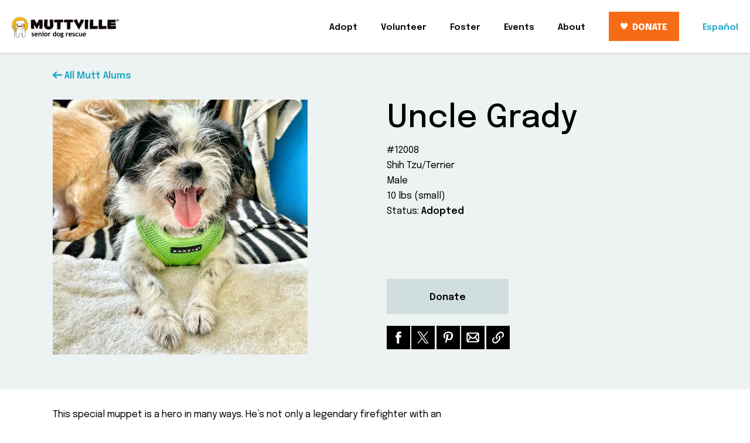

--- FILE ---
content_type: text/html; charset=utf-8
request_url: https://muttville.org/mutt/uncle-grady-12008
body_size: 7647
content:
<!DOCTYPE html>
<html lang="en-US">
<head>
<!-- Google Tag Manager -->
<script>(function(w,d,s,l,i){w[l]=w[l]||[];w[l].push({'gtm.start':
new Date().getTime(),event:'gtm.js'});var f=d.getElementsByTagName(s)[0],
j=d.createElement(s),dl=l!='dataLayer'?'&l='+l:'';j.async=true;j.src=
'https://www.googletagmanager.com/gtm.js?id='+i+dl;f.parentNode.insertBefore(j,f);
})(window,document,'script','dataLayer','GTM-NZ93HPW');</script>
<!-- End Google Tag Manager -->
  <meta charset="utf-8"/>
  <title>Uncle Grady | Muttville</title>
  <meta name="viewport" content="width=device-width, initial-scale=1">
  <meta name="description" content="Shih tzu/terrier | Male | 10 lbs (small) | Status: Adopted. This special muppet is a hero in many ways. He&#39;s not only a legendary firefighter with an affinity for tasty snacks, he&#39;s also friendly with everyone and loves to snuggle. It&#39;s true, not all heroes wear capes...some just know when to offer love.">
  <meta name="keywords" content="Muttville, senior dog rescue, senior dogs, adopt, foster, volunteer, donate, save, hospice, Sherri Franklin, shelter, San Francisco, Bay Area, mutt, mutts">
  <link rel="apple-touch-icon" sizes="180x180" href="/apple-touch-icon.png">
  <link rel="icon" type="image/png" sizes="32x32" href="/favicon-32x32.png">
  <link rel="icon" type="image/png" sizes="16x16" href="/favicon-16x16.png">
  <link rel="manifest" href="/manifest.json">
  <link rel="mask-icon" href="/safari-pinned-tab.svg" color="#fbbd18">
  <meta name="theme-color" content="#ffffff">
    <meta name="twitter:card" content="summary_large_image">
  <meta name="twitter:site" content="@Muttville">
  <meta property="og:type" content="article">
  <meta property="og:title" content="Uncle Grady">
  <meta property="og:description" content="Shih tzu/terrier | Male | 10 lbs (small) | Status: Adopted. This special muppet is a hero in many ways. He&#39;s not only a legendary firefighter with an affinity for tasty snacks, he&#39;s also friendly with everyone and loves to snuggle. It&#39;s true, not all heroes wear capes...some just know when to offer love.">
  <meta property="og:image" content="https://muttville.org/images/mutts/113/0/1/113010-100001-lg.jpg">
  <meta property="og:image" content="https://muttville.org/images/mutts/113/0/1/113010-100002-lg.jpg">
  <meta property="og:image" content="https://muttville.org/images/mutts/113/0/1/113010-100003-lg.jpg">
  <meta property="og:image" content="https://muttville.org/images/mutts/113/0/1/113010-100004-lg.jpg">
  <meta property="og:image" content="https://muttville.org/assets/legacy/logo-8124ede4223b3fc05b4354da528ca55910335fc57b879447bbf20e2bec44154f.png">
  <meta property="og:url" content="https://muttville.org/mutt/uncle-grady-12008">
  <meta property="og:site_name" content="Muttville Senior Dog Rescue">
  <meta property="fb:app_id" content="205874809452907" />

  <link rel="stylesheet" media="all" href="/assets/application-acb79f36690d0360f926881c4fe8ea8f0487b16c77aff634a37752ed52a22682.css" data-turbolinks-track="false" />
  <link href="https://fonts.googleapis.com/css2?family=Epilogue:wght@400;500;600;800&display=swap" rel="stylesheet">
    <!--[if lt IE 9]>
    <script src="//cdnjs.cloudflare.com/ajax/libs/html5shiv/r29/html5.min.js"></script>
  <![endif]-->

  <script src="/assets/application-5c215499df3617a383625ba16e85819386f4fbbd73703d3dfc57fd0eb90244b2.js" data-turbolinks-track="false"></script>
  <meta name="csrf-param" content="authenticity_token" />
<meta name="csrf-token" content="Y5HjwYA1Ap6d7TibKGNgfkvI9qupy50UdMz8tEsMj3lydupTJU/av0aeVj8GGnt57nwxXaEun2hkNfJdqxAFPw==" />
</head>

<body>
  <!-- Google Tag Manager (noscript) -->
<noscript><iframe src="https://www.googletagmanager.com/ns.html?id=GTM-NZ93HPW"
height="0" width="0" style="display:none;visibility:hidden"></iframe></noscript>
<!-- End Google Tag Manager (noscript) -->

  
<header class="header-top">

  <nav class="with-lang-link">
    <div class="nav-left">
      <a href="/">
        <img alt="Muttville logo" loading="eager" class="logo hide-sm" src="/assets/muttville-logo@2x-fd84b13d543c2ddafc271ceda6a4712a49b7d7d366ec742fbeb52aa585ce6a1e.png" /> 
        <img alt="Muttville logo" loading="eager" class="logo hide show-sm" src="/assets/muttville-logo-sm@2x-afc3c88be2057fad80ea2260833b4dabab1fb76b12ec7211a827d079a8ea60dd.png" /> 
</a>    </div>

    <button class="lang-link for-mobile hide show-sm">
      <a href="/es/about_us">Español</a>
    </button>
    <button class="hamburger" id="mobileMenuBtn" data-comptype="modalmobilemenu"><span class="sr-only">Mobile Menu Toggle</span></button>
    <div class="nav-right mobile-menu dialog-container-mobile-only" id="mobileMenu">
      <button class="close bigger hide" id="closeBtn" data-comptype="closebtn"><span class="sr-only">Close Mobile Menu</span></button>

        <div class="dropdown">
    <button data-comptype="dropdown" id="menuAdoptBtn" class="textbtn dropbtn" aria-haspopup="true" aria-controls="menuAdopt" aria-expanded="false">Adopt</button>
    <div id="menuAdopt" class="dropmenu" role="menu" aria-labelledby="menuAdoptBtn">
      <a href="/available_mutts" role="menuitem">Available Mutts</a>
      <a href="/how_to_adopt" role="menuitem">How to Adopt</a>
      <a href="/events" role="menuitem">Adoption Events</a>
      <a href="/hospice" role="menuitem">Hospice</a>
      <a href="/seniors_for_seniors" role="menuitem">Seniors for Seniors</a>
      <a href="/mutt_alums" role="menuitem">Mutt Alums</a>
    </div>
  </div>
  <div class="dropdown">
    <button data-comptype="dropdown" id="menuVolunteerBtn" class="textbtn dropbtn" aria-haspopup="true" aria-controls="menuVolunteer" aria-expanded="false">Volunteer</button>
    <div id="menuVolunteer" class="dropmenu" role="menu" aria-labelledby="menuVolunteerBtn">
      <a href="/volunteer" role="menuitem">Volunteer</a>
      <a href="/foster" role="menuitem">Foster</a>
      <a href="https://www.volgistics.com/vicnet/291410" role="menuitem" target="_blank">Volunteer Portal</a>
    </div>
  </div>
  <div class="dropdown hide-foster-nav">
    <a href="/foster">
      <button class="textbtn dropbtn" aria-controls="menuFoster">Foster</button>
      <div id="menuFoster" class="dropmenu" role="menu" aria-labelledby="menuFosterBtn"></div>
</a>  </div>
  <div class="dropdown">
    <a href="/events">
      <button class="textbtn dropbtn" aria-controls="menuEvents">Events</button>
      <div id="menuEvents" class="dropmenu" role="menu" aria-labelledby="menuEventsBtn"></div>
</a>  </div>
  <div class="dropdown">
    <a href="/donate">
      <button class="textbtn dropbtn hide show-sm" aria-controls="menuDonate">Donate</button>
      <div id="menuDonate" class="dropmenu" role="menu" aria-labelledby="menuDonateBtn"></div>
</a>  </div>
  <div class="dropdown">
    <button data-comptype="dropdown" id="menuAboutBtn" class="textbtn dropbtn" aria-haspopup="true" aria-controls="menuAbout" aria-expanded="false">About</button>
    <div id="menuAbout" class="dropmenu" role="menu" aria-labelledby="menuAboutBtn">
      <a href="/about_us" role="menuitem">About Us</a>
      <a href="/contact_us" role="menuitem">Contact Us</a>
      <a href="/forever_home" role="menuitem">Forever Home</a>
      <a href="/wagcam" role="menuitem">Wagcam</a>
      <a href="/team" role="menuitem">Team</a>
      <a href="/careers" role="menuitem">Careers</a>
      <a href="/events" role="menuitem">Events</a>
      <a href="/press" role="menuitem">Press</a>
      <a href="/stories" role="menuitem">Stories</a>
      <a href="/resources" role="menuitem">Resources</a>
      <a href="https://muttville.myspreadshop.com/" role="menuitem" target="_blank">Shop</a>
    </div>
  </div>
<a href="/donate" class="btn donate-wht-txt orange-red hide-sm"><i></i>DONATE</a>
  <div class="hide-sm">
    <a href="/es/about_us">
      <button class="textbtn dropbtn lang-link">Español</button>
</a>  </div>


      <div class="mobile-menu-footer hide show-sm">
        <address>
          <span class="sr-only">Muttville - Senior Dog Rescue</span><br>
          750 Florida Street<br>
          San Francisco, CA 94110<br>
          <a href="tel:+14152724172">(415) 272-4172</a><br>
          <a href="mailto:info@muttville.org" target="_blank">info@muttville.org</a>
        </address>
  
        <div class="social">
          <div class="grid-social">
            <a href="https://www.facebook.com/Muttville.Senior.Dog.Rescue" target="_new"><img alt="Facebook" loading="lazy" class="block img-responsive" src="/assets/social/facebook-87644653d99449cddb492e11432ef44c63335eebdf2da9df4515b29044c22220.svg" /></a>
            <a href="https://x.com/muttville" target="_new"><img alt="X" loading="lazy" class="block img-responsive" src="/assets/social/x-108fea2535a208d851280224d1901e4760526b7800adeb9e2658417a8c14aa52.svg" /></a>
            <a href="https://www.instagram.com/muttvillesf/" target="_new"><img alt="Instagram" loading="lazy" class="block img-responsive" src="/assets/social/instagram-94c98efaf680c939a6d042056449214f0bb4882b8ad95d501fc2a9346120423f.svg" /></a>
            <a href="https://www.pinterest.com/muttville/" target="_new"><img alt="Pinterest" loading="lazy" class="block img-responsive" src="/assets/social/pinterest-04edf9be02acb73dbe23f3ef9979a878a5a74820ab18730611984bfa63cc9feb.svg" /></a>
            <a href="https://www.youtube.com/user/MuttvilleSeniorDog" target="_new"><img alt="YouTube" loading="lazy" class="block img-responsive" src="/assets/social/youtube-4ee1d93b523f1bb93c737110a7007d66d8647af208abfec055fef3171ebf3666.svg" /></a>
          </div>
        </div>
      </div>
    </div>
  </nav>
</header>

  <main>



    




<article>
  <header class="grey-light section-mutt-header pos-rel">

    <div class="row">
      <div class="col col-12"><a href="/mutt_alums" class="back-link mb-30"><svg width="16" height="12" viewBox="0 0 16 12" xmlns="http://www.w3.org/2000/svg"><g fill="none" fill-rule="evenodd"><path d="M.4 5.2L5.3.3C5.7 0 6.5 0 7 .3c.4.5.4 1.2 0 1.7L4 4.8h10.8c.7 0 1.2.6 1.2 1.2s-.5 1.2-1.2 1.2H4L7 10c.4.5.4 1.2 0 1.7a1.2 1.2 0 01-1.7 0l-5-4.9C.2 6.6 0 6.3 0 6c0-.3.1-.6.4-.8z" fill="#1AA7C8" fill-rule="nonzero"/></g></svg> All Mutt Alums</a></div>
      <div class="col col-5 col-sm-12 mb-sm-40">
        <div class="sq">
          <div class="ratio-inner grey">
            <img alt="Uncle Grady" loading="lazy" src="/images/mutts/113/0/1/113010-100001-lg.jpg" />
          </div>
        </div>
      </div>
      <div class="col col-5 col-lg-6 col-skip-1 col-sm-12 col-sm-skip-0 col-align-vertical-content-space-between">
        <div>
          <h1 class="big-title mb-10">Uncle Grady</h1>
          <p class="mb-30">
            #12008<br />
            Shih Tzu/Terrier<br />
            Male<br />
            10 lbs (small)<br />
            Status: <strong>Adopted</strong>
          </p>
        </div>
        <div>
          <div class="mb-20">
            <a class="btn bigger grey match-social" target="_blank" href="https://muttville.givevirtuous.org/donate/general-donation?segmentCode=ON0117AP">Donate</a>
          </div>
          
<div class="social inline-block">
  <div class="grid-social pos-rel">
    <a href="http://www.facebook.com/sharer.php?u=https%3A%2F%2Fmuttville.org%2Fmutt%2Funcle-grady-12008&t=Uncle+Grady" title="Share on Facebook" onclick="javascript:window.open(this.href, '', 'menubar=no,toolbar=no,resizable=yes,scrollbars=yes,height=100,width=200');return false;"><img alt="Facebook" loading="lazy" class="block img-responsive" src="/assets/social/facebook-87644653d99449cddb492e11432ef44c63335eebdf2da9df4515b29044c22220.svg" /></a>
    <a href="https://x.com/share?url=https%3A%2F%2Fmuttville.org%2Fmutt%2Funcle-grady-12008&text=Uncle+Grady&via=Muttville" title="Share on X" onclick="javascript:window.open(this.href, '', 'menubar=no,toolbar=no,resizable=yes,scrollbars=yes,height=600,width=600');return false;"><img alt="X" loading="lazy" class="block img-responsive" src="/assets/social/x-108fea2535a208d851280224d1901e4760526b7800adeb9e2658417a8c14aa52.svg" /></a>
    <a href="http://pinterest.com/pin/create/button/?url=https%3A%2F%2Fmuttville.org%2Fmutt%2Funcle-grady-12008" title="Share on Pinterest" onclick="javascript:window.open(this.href, '', 'menubar=no,toolbar=no,resizable=yes,scrollbars=yes,height=600,width=800');return false;"><img alt="Pinterest" loading="lazy" class="block img-responsive" src="/assets/social/pinterest-04edf9be02acb73dbe23f3ef9979a878a5a74820ab18730611984bfa63cc9feb.svg" /></a>
    <a title="Email to a friend" href="mailto:?subject=Check out this Muttville mutt&body=Uncle Grady%0D%0A%0D%0Ahttps://muttville.org/mutt/uncle-grady-12008%0D%0A%0D%0A" target="_blank"><img alt="Email" loading="lazy" class="block img-responsive" src="/assets/social/email-21577d441f0faa89555481b6d86d1183e19bae1ffdf641c5c38b36f0ac0ed21a.svg" /></a>
    <a title="Permalink" onclick="togglePermalink(event); return false;"><img alt="Permalink" loading="lazy" class="block img-responsive" src="/assets/social/link-44171ad1cf5b1500727dceba967999145d7600127990558288c95df98fa49832.svg" /></a>
    <div id="permalink-disp" class="permalink-disp txt-14px dont-break-out white" onclick="selectText(this, event);">https://muttville.org/mutt/uncle-grady-12008</div>
  </div>
</div>

<script>
function togglePermalink(evt) {
  var el = document.getElementById("permalink-disp");
  if (el.style.display == 'block') {
    el.style.display = 'none';
  }
  else {
    el.style.display = 'block';
  }
  evt.preventDefault();
  evt.stopPropagation();
}

function selectText(elm, evt) {
  if (window.getSelection) {
    var range = document.createRange();
    range.selectNode(elm);
    window.getSelection().removeAllRanges();
    window.getSelection().addRange(range);
  }
  else if (document.selection) {
    var range = document.body.createTextRange();
    range.moveToElementText(elm);
    range.select();
  }
  evt.preventDefault();
  evt.stopPropagation();
}
</script>

        </div>
      </div>
    </div>
  </header>
  <section class="section-mutt-content">
    <div class="row">
      <div class="col col-8 col-md-10 col-md-only-gutterless-r col-sm-12">
        <div class="article-content mb-40">
          <p>This special muppet is a hero in many ways. He&#8217;s not only a legendary firefighter with an affinity for tasty snacks, he&#8217;s also friendly with everyone and loves to snuggle. It&#8217;s true, not all heroes wear capes&#8230;some just know when to offer love.</p><div class="clear"> </div>
        </div>
        <div class="slideshow-pics mb-50" id="slideShow" data-comptype="modalslideshow">
          <img alt="Uncle Grady" class="already-shown" loading="lazy" src="/images/mutts/113/0/1/113010-100001-med.jpg" />
          <img alt="Uncle Grady" loading="lazy" src="/images/mutts/113/0/1/113010-100002-med.jpg" />
          <img alt="Uncle Grady" loading="lazy" src="/images/mutts/113/0/1/113010-100003-med.jpg" />
          <img alt="Uncle Grady" loading="lazy" src="/images/mutts/113/0/1/113010-100004-med.jpg" />
        </div>
        <div class="button-group">
          <a class="btn bigger grey-light width-sm-100" target="_blank" href="https://muttville.givevirtuous.org/donate/general-donation?segmentCode=ON0117AP">Donate</a>
        </div>
      </div>
    </div>
  </section>
</article>

  </main>
  <footer>
  <div class="pt-120px pt-md-60px pt-sm-150px"> 
    <nav>
      <div class="row flex-nowrap">
        <div class="col col-4 col-md-12 hide-sm">
          <a href="/"><img alt="Muttville Logo" loading="eager" class="logo mb-20" src="/assets/muttville-logo@2x-fd84b13d543c2ddafc271ceda6a4712a49b7d7d366ec742fbeb52aa585ce6a1e.png" /></a>
          <address>
            <span class="sr-only">Muttville - Senior Dog Rescue<br></span>
            Open Tuesday&#8209;Sunday 11am&nbsp;&#8209;&nbsp;4pm
            
            <br><br>750 Florida Street
            <br>San Francisco, CA 94110
            <br><a href="tel:+14152724172">(415) 272-4172</a>
            <br><a href="mailto:info@muttville.org" target="_blank">info@muttville.org</a>
          </address>
        </div>

        <div class="col col-2 link-list hide-md">
          <span class="text-small-label">Adopt</span>
          <a href="/available_mutts">Available Mutts</a>
          <a href="/how_to_adopt">How to Adopt</a>
          <a href="/events">Adoption Events</a>
          <a href="/hospice">Hospice</a>
          <a href="/seniors_for_seniors">Seniors for Seniors</a>
          <a href="/mutt_alums">Mutt Alums</a>
        </div>
        <div class="col col-2 link-list hide-md">
          <span class="text-small-label">Volunteer</span>
          <a href="/volunteer">Volunteer</a>
          <a href="/foster">Foster</a>
          <a href="https://www.volgistics.com/vicnet/291410" target="_blank">Volunteer Portal</a>
        </div>
        <div class="col col-2 link-list hide-md">
          <span class="text-small-label">Donate</span>
          <a href="https://donate.muttville.org/one-time" target="_blank">One-Time</a>
          <a href="https://donate.muttville.org/mutt-guardian" target="_blank">Monthly</a>
          <a href="https://raisedonors.com/muttville/tribute-donation" target="_blank">Tribute</a>
          <a href="/donate">More Ways</a>
        </div>
        <div class="col col-auto link-list hide-md">
          <span class="text-small-label">About</span>
          <a href="/about_us">About Us</a>
          <a href="/contact_us">Contact Us</a>
          <a href="/forever_home">Forever Home</a>
          <a href="/wagcam">Wagcam</a>
          <a href="/team">Team</a>
          <a href="/careers">Careers</a>
          <a href="/events">Events</a>
          <a href="/press">Press</a>
          <a href="/stories">Stories</a>
          <a href="/resources">Resources</a>
          <a href="https://muttville.myspreadshop.com/" target="_blank">Shop</a>
        </div>

        <img alt="Lunchbox" loading="lazy" class="footer-lunchbox" src="/assets/muttpix/footer/lunchbox@1.5x-ed6a44aeecc9e202776596ae1a224f40975573fa846a56d03c01f99a23b43950.jpg" />
      </div>
    </nav>
  </div>

  <div class="primary py-25 py-md-20">
    <div class="row px-md-20px">
      <div class="col col-12 px-lg-5px px-md-0">
        <div class="flex-align-left-right">
          <div class="footer-question hide-sm">Want to get the latest news from Muttville?</div>
          <button class="btn wider secondary-alt width-sm-100" id="showSubscribeFormModal" data-comptype="modal" data-contents="modalSubscribeContent" data-styleclass="show-modal-form"><span class="hide-sm pointer-events-none">Sign me up!</span><span class="hide show-sm-only pointer-events-none">Sign up for our newsletter!</span><span class="hide show-xs pointer-events-none">Sign up for our newsletter!</span></button>
        </div>
      </div>
    </div>
  </div>
  <div class="footer-copyright">
    <div class="row px-md-20px">
      <div class="col col-12 px-lg-5px px-md-0">
        <div class="copyright">&copy; Muttville. All rights reserved.<br/>MUTTVILLE, IT'S NEVER TOO LATE FOR A NEW BEGINNING and the DOG AND CANE logo are registered trademarks&nbsp;of&nbsp;Muttville.<br/>Muttville is a 501(c)(3) nonprofit organization. Tax&nbsp;ID&nbsp;26&#8209;0416747.</div>

        <div class="social">
          <div class="grid-social">
            <a href="https://www.facebook.com/Muttville.Senior.Dog.Rescue" target="_new"><img alt="Facebook" loading="lazy" class="block img-responsive" src="/assets/social/facebook-87644653d99449cddb492e11432ef44c63335eebdf2da9df4515b29044c22220.svg" /></a>
            <a href="https://x.com/muttville" target="_new"><img alt="X" loading="lazy" class="block img-responsive" src="/assets/social/x-108fea2535a208d851280224d1901e4760526b7800adeb9e2658417a8c14aa52.svg" /></a>
            <a href="https://www.instagram.com/muttvillesf/" target="_new"><img alt="Instagram" loading="lazy" class="block img-responsive" src="/assets/social/instagram-94c98efaf680c939a6d042056449214f0bb4882b8ad95d501fc2a9346120423f.svg" /></a>
            <a href="https://www.pinterest.com/muttville/" target="_new"><img alt="Pinterest" loading="lazy" class="block img-responsive" src="/assets/social/pinterest-04edf9be02acb73dbe23f3ef9979a878a5a74820ab18730611984bfa63cc9feb.svg" /></a>
            <a href="https://www.youtube.com/user/MuttvilleSeniorDog" target="_new"><img alt="YouTube" loading="lazy" class="block img-responsive" src="/assets/social/youtube-4ee1d93b523f1bb93c737110a7007d66d8647af208abfec055fef3171ebf3666.svg" /></a>
          </div>
        </div>

      </div>
    </div>
  </div>
</footer>

  <div class="modal-generic-outer" id="modalGeneric" data-comptype="closebtn">
  <div class="modal-generic-inner">
    <button class="close bigger" id="closeBtn" data-comptype="closebtn"><span class="sr-only">Close</span></button>
    <div class="modal-generic-content" id="modalContent"></div>
    <div class="nav-prev-next">
      <div class="nav-slide-count"><span id="slideIdx">0</span> of <span id="slideCnt">0</span></div><button class="previous grey" id="modalGenericPreviousBtn" data-comptype="navbtnprevious"><span class="sr-only">Previous</span></button><button class="next grey" id="modalGenericNextBtn" data-comptype="navbtnnext"><span class="sr-only">Next</span></button>
    </div>
    <div id="modalSubscribeContent" class="modal-subscribe hide">
      <div class="form-title">
        <div class="form-title-pic">
          <img alt="Lunchbox" loading="eager" class="modal-lunchbox" src="/assets/muttpix/footer/lunchbox@2x-55606eff5cc9ad5a96c10a7feeaa26f296bb3a24f6839fcd4f144620b7c39e15.jpg" />
        </div>
        <div class="form-title-text">
          <h3>Want the latest news?</h3>
        </div>
      </div>
      <div class="virtuous-form-modal">
        <script
          src="https://cdn.virtuoussoftware.com/virtuous.embed.min.js"
          data-vform="F41AAFDC-A8AC-4F8F-82B1-C87FD2B818A9"
          data-orgId="300"
          data-isGiving="false"
          data-dependencies="[]">
        </script>
        <div class="form-subtext text-center mt-5px">We will email you sparingly and very cutely.</div>
        <div class="form-subtext text-center mt-20 grecaptcha-notice">This site is protected by reCAPTCHA and the Google <a href="https://policies.google.com/privacy">Privacy Policy</a> and <a href="https://policies.google.com/terms">Terms of Service</a> apply.</div>
      </div>
      <script>
        /* global jQuery */
        (function($) {
          var $vnsContainer = $('#modalSubscribeContent');
          var $vnsFormDivs = null;
          // need to wait until Virtuous form is fully created in DOM before running this logic
          var waitInt = setInterval(function () {
            $vnsFormDivs = $vnsContainer.find('.v_fc__4');
            if ($vnsFormDivs.length) {
              clearInterval(waitInt);

              // augment Virtuous form
              var $vnsInput = null;
              var placeholderText = ['First Name', 'Last Name', 'Email'];
              $vnsFormDivs.each(function(i, formDiv) {
                if (i < 3) {
                  $(formDiv).find('input').attr('placeholder', placeholderText[i]);
                }
              });
            }
          }, 100);

        })(jQuery);
      </script>
    </div>
  </div>
</div>

<script>
function doInitialPopup() {
  return;
}
</script>


  <script src="/assets/body/load-1ab3623f58b039de5d7299b4108e882dfb4eb1294b43ce0cf2602fcfb70d15ed.js"></script>
</body>
</html>


--- FILE ---
content_type: text/html; charset=utf-8
request_url: https://www.google.com/recaptcha/api2/anchor?ar=1&k=6Ld2Bb0UAAAAAOtZ8_CaJgcNDQsdbRpfY4Srcq4A&co=aHR0cHM6Ly9tdXR0dmlsbGUub3JnOjQ0Mw..&hl=en&v=PoyoqOPhxBO7pBk68S4YbpHZ&size=invisible&anchor-ms=20000&execute-ms=30000&cb=lsuhp6krb09f
body_size: 48397
content:
<!DOCTYPE HTML><html dir="ltr" lang="en"><head><meta http-equiv="Content-Type" content="text/html; charset=UTF-8">
<meta http-equiv="X-UA-Compatible" content="IE=edge">
<title>reCAPTCHA</title>
<style type="text/css">
/* cyrillic-ext */
@font-face {
  font-family: 'Roboto';
  font-style: normal;
  font-weight: 400;
  font-stretch: 100%;
  src: url(//fonts.gstatic.com/s/roboto/v48/KFO7CnqEu92Fr1ME7kSn66aGLdTylUAMa3GUBHMdazTgWw.woff2) format('woff2');
  unicode-range: U+0460-052F, U+1C80-1C8A, U+20B4, U+2DE0-2DFF, U+A640-A69F, U+FE2E-FE2F;
}
/* cyrillic */
@font-face {
  font-family: 'Roboto';
  font-style: normal;
  font-weight: 400;
  font-stretch: 100%;
  src: url(//fonts.gstatic.com/s/roboto/v48/KFO7CnqEu92Fr1ME7kSn66aGLdTylUAMa3iUBHMdazTgWw.woff2) format('woff2');
  unicode-range: U+0301, U+0400-045F, U+0490-0491, U+04B0-04B1, U+2116;
}
/* greek-ext */
@font-face {
  font-family: 'Roboto';
  font-style: normal;
  font-weight: 400;
  font-stretch: 100%;
  src: url(//fonts.gstatic.com/s/roboto/v48/KFO7CnqEu92Fr1ME7kSn66aGLdTylUAMa3CUBHMdazTgWw.woff2) format('woff2');
  unicode-range: U+1F00-1FFF;
}
/* greek */
@font-face {
  font-family: 'Roboto';
  font-style: normal;
  font-weight: 400;
  font-stretch: 100%;
  src: url(//fonts.gstatic.com/s/roboto/v48/KFO7CnqEu92Fr1ME7kSn66aGLdTylUAMa3-UBHMdazTgWw.woff2) format('woff2');
  unicode-range: U+0370-0377, U+037A-037F, U+0384-038A, U+038C, U+038E-03A1, U+03A3-03FF;
}
/* math */
@font-face {
  font-family: 'Roboto';
  font-style: normal;
  font-weight: 400;
  font-stretch: 100%;
  src: url(//fonts.gstatic.com/s/roboto/v48/KFO7CnqEu92Fr1ME7kSn66aGLdTylUAMawCUBHMdazTgWw.woff2) format('woff2');
  unicode-range: U+0302-0303, U+0305, U+0307-0308, U+0310, U+0312, U+0315, U+031A, U+0326-0327, U+032C, U+032F-0330, U+0332-0333, U+0338, U+033A, U+0346, U+034D, U+0391-03A1, U+03A3-03A9, U+03B1-03C9, U+03D1, U+03D5-03D6, U+03F0-03F1, U+03F4-03F5, U+2016-2017, U+2034-2038, U+203C, U+2040, U+2043, U+2047, U+2050, U+2057, U+205F, U+2070-2071, U+2074-208E, U+2090-209C, U+20D0-20DC, U+20E1, U+20E5-20EF, U+2100-2112, U+2114-2115, U+2117-2121, U+2123-214F, U+2190, U+2192, U+2194-21AE, U+21B0-21E5, U+21F1-21F2, U+21F4-2211, U+2213-2214, U+2216-22FF, U+2308-230B, U+2310, U+2319, U+231C-2321, U+2336-237A, U+237C, U+2395, U+239B-23B7, U+23D0, U+23DC-23E1, U+2474-2475, U+25AF, U+25B3, U+25B7, U+25BD, U+25C1, U+25CA, U+25CC, U+25FB, U+266D-266F, U+27C0-27FF, U+2900-2AFF, U+2B0E-2B11, U+2B30-2B4C, U+2BFE, U+3030, U+FF5B, U+FF5D, U+1D400-1D7FF, U+1EE00-1EEFF;
}
/* symbols */
@font-face {
  font-family: 'Roboto';
  font-style: normal;
  font-weight: 400;
  font-stretch: 100%;
  src: url(//fonts.gstatic.com/s/roboto/v48/KFO7CnqEu92Fr1ME7kSn66aGLdTylUAMaxKUBHMdazTgWw.woff2) format('woff2');
  unicode-range: U+0001-000C, U+000E-001F, U+007F-009F, U+20DD-20E0, U+20E2-20E4, U+2150-218F, U+2190, U+2192, U+2194-2199, U+21AF, U+21E6-21F0, U+21F3, U+2218-2219, U+2299, U+22C4-22C6, U+2300-243F, U+2440-244A, U+2460-24FF, U+25A0-27BF, U+2800-28FF, U+2921-2922, U+2981, U+29BF, U+29EB, U+2B00-2BFF, U+4DC0-4DFF, U+FFF9-FFFB, U+10140-1018E, U+10190-1019C, U+101A0, U+101D0-101FD, U+102E0-102FB, U+10E60-10E7E, U+1D2C0-1D2D3, U+1D2E0-1D37F, U+1F000-1F0FF, U+1F100-1F1AD, U+1F1E6-1F1FF, U+1F30D-1F30F, U+1F315, U+1F31C, U+1F31E, U+1F320-1F32C, U+1F336, U+1F378, U+1F37D, U+1F382, U+1F393-1F39F, U+1F3A7-1F3A8, U+1F3AC-1F3AF, U+1F3C2, U+1F3C4-1F3C6, U+1F3CA-1F3CE, U+1F3D4-1F3E0, U+1F3ED, U+1F3F1-1F3F3, U+1F3F5-1F3F7, U+1F408, U+1F415, U+1F41F, U+1F426, U+1F43F, U+1F441-1F442, U+1F444, U+1F446-1F449, U+1F44C-1F44E, U+1F453, U+1F46A, U+1F47D, U+1F4A3, U+1F4B0, U+1F4B3, U+1F4B9, U+1F4BB, U+1F4BF, U+1F4C8-1F4CB, U+1F4D6, U+1F4DA, U+1F4DF, U+1F4E3-1F4E6, U+1F4EA-1F4ED, U+1F4F7, U+1F4F9-1F4FB, U+1F4FD-1F4FE, U+1F503, U+1F507-1F50B, U+1F50D, U+1F512-1F513, U+1F53E-1F54A, U+1F54F-1F5FA, U+1F610, U+1F650-1F67F, U+1F687, U+1F68D, U+1F691, U+1F694, U+1F698, U+1F6AD, U+1F6B2, U+1F6B9-1F6BA, U+1F6BC, U+1F6C6-1F6CF, U+1F6D3-1F6D7, U+1F6E0-1F6EA, U+1F6F0-1F6F3, U+1F6F7-1F6FC, U+1F700-1F7FF, U+1F800-1F80B, U+1F810-1F847, U+1F850-1F859, U+1F860-1F887, U+1F890-1F8AD, U+1F8B0-1F8BB, U+1F8C0-1F8C1, U+1F900-1F90B, U+1F93B, U+1F946, U+1F984, U+1F996, U+1F9E9, U+1FA00-1FA6F, U+1FA70-1FA7C, U+1FA80-1FA89, U+1FA8F-1FAC6, U+1FACE-1FADC, U+1FADF-1FAE9, U+1FAF0-1FAF8, U+1FB00-1FBFF;
}
/* vietnamese */
@font-face {
  font-family: 'Roboto';
  font-style: normal;
  font-weight: 400;
  font-stretch: 100%;
  src: url(//fonts.gstatic.com/s/roboto/v48/KFO7CnqEu92Fr1ME7kSn66aGLdTylUAMa3OUBHMdazTgWw.woff2) format('woff2');
  unicode-range: U+0102-0103, U+0110-0111, U+0128-0129, U+0168-0169, U+01A0-01A1, U+01AF-01B0, U+0300-0301, U+0303-0304, U+0308-0309, U+0323, U+0329, U+1EA0-1EF9, U+20AB;
}
/* latin-ext */
@font-face {
  font-family: 'Roboto';
  font-style: normal;
  font-weight: 400;
  font-stretch: 100%;
  src: url(//fonts.gstatic.com/s/roboto/v48/KFO7CnqEu92Fr1ME7kSn66aGLdTylUAMa3KUBHMdazTgWw.woff2) format('woff2');
  unicode-range: U+0100-02BA, U+02BD-02C5, U+02C7-02CC, U+02CE-02D7, U+02DD-02FF, U+0304, U+0308, U+0329, U+1D00-1DBF, U+1E00-1E9F, U+1EF2-1EFF, U+2020, U+20A0-20AB, U+20AD-20C0, U+2113, U+2C60-2C7F, U+A720-A7FF;
}
/* latin */
@font-face {
  font-family: 'Roboto';
  font-style: normal;
  font-weight: 400;
  font-stretch: 100%;
  src: url(//fonts.gstatic.com/s/roboto/v48/KFO7CnqEu92Fr1ME7kSn66aGLdTylUAMa3yUBHMdazQ.woff2) format('woff2');
  unicode-range: U+0000-00FF, U+0131, U+0152-0153, U+02BB-02BC, U+02C6, U+02DA, U+02DC, U+0304, U+0308, U+0329, U+2000-206F, U+20AC, U+2122, U+2191, U+2193, U+2212, U+2215, U+FEFF, U+FFFD;
}
/* cyrillic-ext */
@font-face {
  font-family: 'Roboto';
  font-style: normal;
  font-weight: 500;
  font-stretch: 100%;
  src: url(//fonts.gstatic.com/s/roboto/v48/KFO7CnqEu92Fr1ME7kSn66aGLdTylUAMa3GUBHMdazTgWw.woff2) format('woff2');
  unicode-range: U+0460-052F, U+1C80-1C8A, U+20B4, U+2DE0-2DFF, U+A640-A69F, U+FE2E-FE2F;
}
/* cyrillic */
@font-face {
  font-family: 'Roboto';
  font-style: normal;
  font-weight: 500;
  font-stretch: 100%;
  src: url(//fonts.gstatic.com/s/roboto/v48/KFO7CnqEu92Fr1ME7kSn66aGLdTylUAMa3iUBHMdazTgWw.woff2) format('woff2');
  unicode-range: U+0301, U+0400-045F, U+0490-0491, U+04B0-04B1, U+2116;
}
/* greek-ext */
@font-face {
  font-family: 'Roboto';
  font-style: normal;
  font-weight: 500;
  font-stretch: 100%;
  src: url(//fonts.gstatic.com/s/roboto/v48/KFO7CnqEu92Fr1ME7kSn66aGLdTylUAMa3CUBHMdazTgWw.woff2) format('woff2');
  unicode-range: U+1F00-1FFF;
}
/* greek */
@font-face {
  font-family: 'Roboto';
  font-style: normal;
  font-weight: 500;
  font-stretch: 100%;
  src: url(//fonts.gstatic.com/s/roboto/v48/KFO7CnqEu92Fr1ME7kSn66aGLdTylUAMa3-UBHMdazTgWw.woff2) format('woff2');
  unicode-range: U+0370-0377, U+037A-037F, U+0384-038A, U+038C, U+038E-03A1, U+03A3-03FF;
}
/* math */
@font-face {
  font-family: 'Roboto';
  font-style: normal;
  font-weight: 500;
  font-stretch: 100%;
  src: url(//fonts.gstatic.com/s/roboto/v48/KFO7CnqEu92Fr1ME7kSn66aGLdTylUAMawCUBHMdazTgWw.woff2) format('woff2');
  unicode-range: U+0302-0303, U+0305, U+0307-0308, U+0310, U+0312, U+0315, U+031A, U+0326-0327, U+032C, U+032F-0330, U+0332-0333, U+0338, U+033A, U+0346, U+034D, U+0391-03A1, U+03A3-03A9, U+03B1-03C9, U+03D1, U+03D5-03D6, U+03F0-03F1, U+03F4-03F5, U+2016-2017, U+2034-2038, U+203C, U+2040, U+2043, U+2047, U+2050, U+2057, U+205F, U+2070-2071, U+2074-208E, U+2090-209C, U+20D0-20DC, U+20E1, U+20E5-20EF, U+2100-2112, U+2114-2115, U+2117-2121, U+2123-214F, U+2190, U+2192, U+2194-21AE, U+21B0-21E5, U+21F1-21F2, U+21F4-2211, U+2213-2214, U+2216-22FF, U+2308-230B, U+2310, U+2319, U+231C-2321, U+2336-237A, U+237C, U+2395, U+239B-23B7, U+23D0, U+23DC-23E1, U+2474-2475, U+25AF, U+25B3, U+25B7, U+25BD, U+25C1, U+25CA, U+25CC, U+25FB, U+266D-266F, U+27C0-27FF, U+2900-2AFF, U+2B0E-2B11, U+2B30-2B4C, U+2BFE, U+3030, U+FF5B, U+FF5D, U+1D400-1D7FF, U+1EE00-1EEFF;
}
/* symbols */
@font-face {
  font-family: 'Roboto';
  font-style: normal;
  font-weight: 500;
  font-stretch: 100%;
  src: url(//fonts.gstatic.com/s/roboto/v48/KFO7CnqEu92Fr1ME7kSn66aGLdTylUAMaxKUBHMdazTgWw.woff2) format('woff2');
  unicode-range: U+0001-000C, U+000E-001F, U+007F-009F, U+20DD-20E0, U+20E2-20E4, U+2150-218F, U+2190, U+2192, U+2194-2199, U+21AF, U+21E6-21F0, U+21F3, U+2218-2219, U+2299, U+22C4-22C6, U+2300-243F, U+2440-244A, U+2460-24FF, U+25A0-27BF, U+2800-28FF, U+2921-2922, U+2981, U+29BF, U+29EB, U+2B00-2BFF, U+4DC0-4DFF, U+FFF9-FFFB, U+10140-1018E, U+10190-1019C, U+101A0, U+101D0-101FD, U+102E0-102FB, U+10E60-10E7E, U+1D2C0-1D2D3, U+1D2E0-1D37F, U+1F000-1F0FF, U+1F100-1F1AD, U+1F1E6-1F1FF, U+1F30D-1F30F, U+1F315, U+1F31C, U+1F31E, U+1F320-1F32C, U+1F336, U+1F378, U+1F37D, U+1F382, U+1F393-1F39F, U+1F3A7-1F3A8, U+1F3AC-1F3AF, U+1F3C2, U+1F3C4-1F3C6, U+1F3CA-1F3CE, U+1F3D4-1F3E0, U+1F3ED, U+1F3F1-1F3F3, U+1F3F5-1F3F7, U+1F408, U+1F415, U+1F41F, U+1F426, U+1F43F, U+1F441-1F442, U+1F444, U+1F446-1F449, U+1F44C-1F44E, U+1F453, U+1F46A, U+1F47D, U+1F4A3, U+1F4B0, U+1F4B3, U+1F4B9, U+1F4BB, U+1F4BF, U+1F4C8-1F4CB, U+1F4D6, U+1F4DA, U+1F4DF, U+1F4E3-1F4E6, U+1F4EA-1F4ED, U+1F4F7, U+1F4F9-1F4FB, U+1F4FD-1F4FE, U+1F503, U+1F507-1F50B, U+1F50D, U+1F512-1F513, U+1F53E-1F54A, U+1F54F-1F5FA, U+1F610, U+1F650-1F67F, U+1F687, U+1F68D, U+1F691, U+1F694, U+1F698, U+1F6AD, U+1F6B2, U+1F6B9-1F6BA, U+1F6BC, U+1F6C6-1F6CF, U+1F6D3-1F6D7, U+1F6E0-1F6EA, U+1F6F0-1F6F3, U+1F6F7-1F6FC, U+1F700-1F7FF, U+1F800-1F80B, U+1F810-1F847, U+1F850-1F859, U+1F860-1F887, U+1F890-1F8AD, U+1F8B0-1F8BB, U+1F8C0-1F8C1, U+1F900-1F90B, U+1F93B, U+1F946, U+1F984, U+1F996, U+1F9E9, U+1FA00-1FA6F, U+1FA70-1FA7C, U+1FA80-1FA89, U+1FA8F-1FAC6, U+1FACE-1FADC, U+1FADF-1FAE9, U+1FAF0-1FAF8, U+1FB00-1FBFF;
}
/* vietnamese */
@font-face {
  font-family: 'Roboto';
  font-style: normal;
  font-weight: 500;
  font-stretch: 100%;
  src: url(//fonts.gstatic.com/s/roboto/v48/KFO7CnqEu92Fr1ME7kSn66aGLdTylUAMa3OUBHMdazTgWw.woff2) format('woff2');
  unicode-range: U+0102-0103, U+0110-0111, U+0128-0129, U+0168-0169, U+01A0-01A1, U+01AF-01B0, U+0300-0301, U+0303-0304, U+0308-0309, U+0323, U+0329, U+1EA0-1EF9, U+20AB;
}
/* latin-ext */
@font-face {
  font-family: 'Roboto';
  font-style: normal;
  font-weight: 500;
  font-stretch: 100%;
  src: url(//fonts.gstatic.com/s/roboto/v48/KFO7CnqEu92Fr1ME7kSn66aGLdTylUAMa3KUBHMdazTgWw.woff2) format('woff2');
  unicode-range: U+0100-02BA, U+02BD-02C5, U+02C7-02CC, U+02CE-02D7, U+02DD-02FF, U+0304, U+0308, U+0329, U+1D00-1DBF, U+1E00-1E9F, U+1EF2-1EFF, U+2020, U+20A0-20AB, U+20AD-20C0, U+2113, U+2C60-2C7F, U+A720-A7FF;
}
/* latin */
@font-face {
  font-family: 'Roboto';
  font-style: normal;
  font-weight: 500;
  font-stretch: 100%;
  src: url(//fonts.gstatic.com/s/roboto/v48/KFO7CnqEu92Fr1ME7kSn66aGLdTylUAMa3yUBHMdazQ.woff2) format('woff2');
  unicode-range: U+0000-00FF, U+0131, U+0152-0153, U+02BB-02BC, U+02C6, U+02DA, U+02DC, U+0304, U+0308, U+0329, U+2000-206F, U+20AC, U+2122, U+2191, U+2193, U+2212, U+2215, U+FEFF, U+FFFD;
}
/* cyrillic-ext */
@font-face {
  font-family: 'Roboto';
  font-style: normal;
  font-weight: 900;
  font-stretch: 100%;
  src: url(//fonts.gstatic.com/s/roboto/v48/KFO7CnqEu92Fr1ME7kSn66aGLdTylUAMa3GUBHMdazTgWw.woff2) format('woff2');
  unicode-range: U+0460-052F, U+1C80-1C8A, U+20B4, U+2DE0-2DFF, U+A640-A69F, U+FE2E-FE2F;
}
/* cyrillic */
@font-face {
  font-family: 'Roboto';
  font-style: normal;
  font-weight: 900;
  font-stretch: 100%;
  src: url(//fonts.gstatic.com/s/roboto/v48/KFO7CnqEu92Fr1ME7kSn66aGLdTylUAMa3iUBHMdazTgWw.woff2) format('woff2');
  unicode-range: U+0301, U+0400-045F, U+0490-0491, U+04B0-04B1, U+2116;
}
/* greek-ext */
@font-face {
  font-family: 'Roboto';
  font-style: normal;
  font-weight: 900;
  font-stretch: 100%;
  src: url(//fonts.gstatic.com/s/roboto/v48/KFO7CnqEu92Fr1ME7kSn66aGLdTylUAMa3CUBHMdazTgWw.woff2) format('woff2');
  unicode-range: U+1F00-1FFF;
}
/* greek */
@font-face {
  font-family: 'Roboto';
  font-style: normal;
  font-weight: 900;
  font-stretch: 100%;
  src: url(//fonts.gstatic.com/s/roboto/v48/KFO7CnqEu92Fr1ME7kSn66aGLdTylUAMa3-UBHMdazTgWw.woff2) format('woff2');
  unicode-range: U+0370-0377, U+037A-037F, U+0384-038A, U+038C, U+038E-03A1, U+03A3-03FF;
}
/* math */
@font-face {
  font-family: 'Roboto';
  font-style: normal;
  font-weight: 900;
  font-stretch: 100%;
  src: url(//fonts.gstatic.com/s/roboto/v48/KFO7CnqEu92Fr1ME7kSn66aGLdTylUAMawCUBHMdazTgWw.woff2) format('woff2');
  unicode-range: U+0302-0303, U+0305, U+0307-0308, U+0310, U+0312, U+0315, U+031A, U+0326-0327, U+032C, U+032F-0330, U+0332-0333, U+0338, U+033A, U+0346, U+034D, U+0391-03A1, U+03A3-03A9, U+03B1-03C9, U+03D1, U+03D5-03D6, U+03F0-03F1, U+03F4-03F5, U+2016-2017, U+2034-2038, U+203C, U+2040, U+2043, U+2047, U+2050, U+2057, U+205F, U+2070-2071, U+2074-208E, U+2090-209C, U+20D0-20DC, U+20E1, U+20E5-20EF, U+2100-2112, U+2114-2115, U+2117-2121, U+2123-214F, U+2190, U+2192, U+2194-21AE, U+21B0-21E5, U+21F1-21F2, U+21F4-2211, U+2213-2214, U+2216-22FF, U+2308-230B, U+2310, U+2319, U+231C-2321, U+2336-237A, U+237C, U+2395, U+239B-23B7, U+23D0, U+23DC-23E1, U+2474-2475, U+25AF, U+25B3, U+25B7, U+25BD, U+25C1, U+25CA, U+25CC, U+25FB, U+266D-266F, U+27C0-27FF, U+2900-2AFF, U+2B0E-2B11, U+2B30-2B4C, U+2BFE, U+3030, U+FF5B, U+FF5D, U+1D400-1D7FF, U+1EE00-1EEFF;
}
/* symbols */
@font-face {
  font-family: 'Roboto';
  font-style: normal;
  font-weight: 900;
  font-stretch: 100%;
  src: url(//fonts.gstatic.com/s/roboto/v48/KFO7CnqEu92Fr1ME7kSn66aGLdTylUAMaxKUBHMdazTgWw.woff2) format('woff2');
  unicode-range: U+0001-000C, U+000E-001F, U+007F-009F, U+20DD-20E0, U+20E2-20E4, U+2150-218F, U+2190, U+2192, U+2194-2199, U+21AF, U+21E6-21F0, U+21F3, U+2218-2219, U+2299, U+22C4-22C6, U+2300-243F, U+2440-244A, U+2460-24FF, U+25A0-27BF, U+2800-28FF, U+2921-2922, U+2981, U+29BF, U+29EB, U+2B00-2BFF, U+4DC0-4DFF, U+FFF9-FFFB, U+10140-1018E, U+10190-1019C, U+101A0, U+101D0-101FD, U+102E0-102FB, U+10E60-10E7E, U+1D2C0-1D2D3, U+1D2E0-1D37F, U+1F000-1F0FF, U+1F100-1F1AD, U+1F1E6-1F1FF, U+1F30D-1F30F, U+1F315, U+1F31C, U+1F31E, U+1F320-1F32C, U+1F336, U+1F378, U+1F37D, U+1F382, U+1F393-1F39F, U+1F3A7-1F3A8, U+1F3AC-1F3AF, U+1F3C2, U+1F3C4-1F3C6, U+1F3CA-1F3CE, U+1F3D4-1F3E0, U+1F3ED, U+1F3F1-1F3F3, U+1F3F5-1F3F7, U+1F408, U+1F415, U+1F41F, U+1F426, U+1F43F, U+1F441-1F442, U+1F444, U+1F446-1F449, U+1F44C-1F44E, U+1F453, U+1F46A, U+1F47D, U+1F4A3, U+1F4B0, U+1F4B3, U+1F4B9, U+1F4BB, U+1F4BF, U+1F4C8-1F4CB, U+1F4D6, U+1F4DA, U+1F4DF, U+1F4E3-1F4E6, U+1F4EA-1F4ED, U+1F4F7, U+1F4F9-1F4FB, U+1F4FD-1F4FE, U+1F503, U+1F507-1F50B, U+1F50D, U+1F512-1F513, U+1F53E-1F54A, U+1F54F-1F5FA, U+1F610, U+1F650-1F67F, U+1F687, U+1F68D, U+1F691, U+1F694, U+1F698, U+1F6AD, U+1F6B2, U+1F6B9-1F6BA, U+1F6BC, U+1F6C6-1F6CF, U+1F6D3-1F6D7, U+1F6E0-1F6EA, U+1F6F0-1F6F3, U+1F6F7-1F6FC, U+1F700-1F7FF, U+1F800-1F80B, U+1F810-1F847, U+1F850-1F859, U+1F860-1F887, U+1F890-1F8AD, U+1F8B0-1F8BB, U+1F8C0-1F8C1, U+1F900-1F90B, U+1F93B, U+1F946, U+1F984, U+1F996, U+1F9E9, U+1FA00-1FA6F, U+1FA70-1FA7C, U+1FA80-1FA89, U+1FA8F-1FAC6, U+1FACE-1FADC, U+1FADF-1FAE9, U+1FAF0-1FAF8, U+1FB00-1FBFF;
}
/* vietnamese */
@font-face {
  font-family: 'Roboto';
  font-style: normal;
  font-weight: 900;
  font-stretch: 100%;
  src: url(//fonts.gstatic.com/s/roboto/v48/KFO7CnqEu92Fr1ME7kSn66aGLdTylUAMa3OUBHMdazTgWw.woff2) format('woff2');
  unicode-range: U+0102-0103, U+0110-0111, U+0128-0129, U+0168-0169, U+01A0-01A1, U+01AF-01B0, U+0300-0301, U+0303-0304, U+0308-0309, U+0323, U+0329, U+1EA0-1EF9, U+20AB;
}
/* latin-ext */
@font-face {
  font-family: 'Roboto';
  font-style: normal;
  font-weight: 900;
  font-stretch: 100%;
  src: url(//fonts.gstatic.com/s/roboto/v48/KFO7CnqEu92Fr1ME7kSn66aGLdTylUAMa3KUBHMdazTgWw.woff2) format('woff2');
  unicode-range: U+0100-02BA, U+02BD-02C5, U+02C7-02CC, U+02CE-02D7, U+02DD-02FF, U+0304, U+0308, U+0329, U+1D00-1DBF, U+1E00-1E9F, U+1EF2-1EFF, U+2020, U+20A0-20AB, U+20AD-20C0, U+2113, U+2C60-2C7F, U+A720-A7FF;
}
/* latin */
@font-face {
  font-family: 'Roboto';
  font-style: normal;
  font-weight: 900;
  font-stretch: 100%;
  src: url(//fonts.gstatic.com/s/roboto/v48/KFO7CnqEu92Fr1ME7kSn66aGLdTylUAMa3yUBHMdazQ.woff2) format('woff2');
  unicode-range: U+0000-00FF, U+0131, U+0152-0153, U+02BB-02BC, U+02C6, U+02DA, U+02DC, U+0304, U+0308, U+0329, U+2000-206F, U+20AC, U+2122, U+2191, U+2193, U+2212, U+2215, U+FEFF, U+FFFD;
}

</style>
<link rel="stylesheet" type="text/css" href="https://www.gstatic.com/recaptcha/releases/PoyoqOPhxBO7pBk68S4YbpHZ/styles__ltr.css">
<script nonce="E0Tvp7dgr5a57N_mZVkxwQ" type="text/javascript">window['__recaptcha_api'] = 'https://www.google.com/recaptcha/api2/';</script>
<script type="text/javascript" src="https://www.gstatic.com/recaptcha/releases/PoyoqOPhxBO7pBk68S4YbpHZ/recaptcha__en.js" nonce="E0Tvp7dgr5a57N_mZVkxwQ">
      
    </script></head>
<body><div id="rc-anchor-alert" class="rc-anchor-alert"></div>
<input type="hidden" id="recaptcha-token" value="[base64]">
<script type="text/javascript" nonce="E0Tvp7dgr5a57N_mZVkxwQ">
      recaptcha.anchor.Main.init("[\x22ainput\x22,[\x22bgdata\x22,\x22\x22,\[base64]/[base64]/[base64]/[base64]/[base64]/UltsKytdPUU6KEU8MjA0OD9SW2wrK109RT4+NnwxOTI6KChFJjY0NTEyKT09NTUyOTYmJk0rMTxjLmxlbmd0aCYmKGMuY2hhckNvZGVBdChNKzEpJjY0NTEyKT09NTYzMjA/[base64]/[base64]/[base64]/[base64]/[base64]/[base64]/[base64]\x22,\[base64]\\u003d\x22,\x22GjvCnRFtIMO2wr0/[base64]/DgcKFXlBFwqnCmQ1RPAXDrsOkHsOtw5LDl8Oiw6t4w4rCvMK8wrXCgcKNDl/CuTd/w6nCqWbCon3DssOsw7EzW8KRWsKiKkjClDIRw5HCm8OuwoRjw6vDmMKAwoDDvmwANcOAwrTCr8Kow51tW8O4U3nCiMO+IxPDhcKWf8KGc0dwVm1Aw54bWXpUQcOzfsK/w7DCvsKVw5YzdcKLQcK1KSJfJ8KMw4zDuWHDu0HCvkbCrmpgPcKKZsOew6NJw40pwoB7ICnCucKKaQfDoMK6asKuw7tPw7htJcK0w4HCvsO3wpzDigHDhcKMw5LCscKKWH/[base64]/Cs8KLE8OBOFDDiMKMw6V2EcKjw7Rmwo7DhGxpw5DCuWbDhmPCncKYw5fCqAJ4BMOtw6oUeyTCo8KuB2cRw5MeIMOrUTNYXMOkwo1VSsK3w4/[base64]/Dk8OGwqzCnsK2ezg3w6LCvsKhw7XDuwk5AS1Sw7zDuMOSNF/[base64]/CsWhvwpDDmWMUw6Zjwpovw5LCmEwNHcO3woDDvlhmw6XCiUXCnMK/IEXDr8OVAW5HUXIjJcKNwpnDhXPCvcOYw4nDsCXDrMOwfDLDrzh6wpVXw5hTwq7Cu8K+wr8iNMKlXA3CtxHCvxjCs0PDnHcUwpzDpMKAP3Eyw4sBP8O4w5UsIMOHf38kfsOsE8KGTcO8w4/Dn3nColNtEcOoKkvCvcKMwofCvGNEwo4+MsOSGMKcw7fDmRAvw4fDjFYFw6bCisKiw7PDuMOuwp/DnkrDmnUDw6HDiQ/CpsKGO0YCw5/[base64]/CoEYBw5nCpA7Cqy/[base64]/DnMK1wqgGw4fCmGwaw7RZw4TCqiPCl8OUw4DCkMOnMMOFIcOtAsOhI8Kww61sZcO1w6/[base64]/CoMKgw7Njwp9UMyzDjUhHw4DCjsKGJsKrw77Cv8KJwrcqAcOuI8KIwoNsw74IYzIoRDrDsMOIw7vDrC/[base64]/w6IKwrhswqDCiCx1wqDCgjcfJcKaw7lIwpDCqcOZw6AxwokuAcKVQ0bDqktOI8KqMz0owqzCpMO4MsOeDlQXw5tgSsKDLMKXw4pqwqTCqcODDDAfw6dnwpHCohPCvMOfesOpPRPDrsO6wphyw6oHw6PDuH/Dg0Zaw6QDNA7DqztKPMOmwqvDsXo0w5/Cs8OlYGwtw4PCs8OTw5nDmMOBTjpwwrAVwprCiR4gaDfDpQXDq8OGwrvCmiB5G8KGL8OSwo7Dq1/[base64]/DhDLCjcOAWBp1wo9hdXHDjMKucMKsw5lYwohYw5vDgcOAw6ZOwoHCjcO6w4XCt0pAdQPCpMKEwpXCshM+w5NOwqHCi3t9wq3CmXrDrsKiwqpTworDq8Ojw7kJI8OCI8Kiw5PDoMKVw7c2CFwUwotBw5/CjHnCkyYPHmcGHy/Dr8KBWcOmwqwgP8KUU8K0EG9oc8ORcygnw4U4woQvYsKqdsOewo3CjUDClQAqGsKUwrPDq0wkYsO7FcOUVSQ8w5fDmcKGHBrDg8Oaw4g2Q2rDncKQw7kWYMKmRFbDmQFDw5FQwpXDtsKCAsOUwq3CpMKHwofCl1pLw6TCnMKcPC/DqcOtw5tBKcKcJhQfP8OPVcO2w4PCqEchI8OtZcO2w57DhEXCscONOMOjORvCs8KOZMKDw4AxRTwUQcKbO8O+w5LCusOwwrthfMO2bMO+wr4Ww7vDl8KGQ2nDh0Jlwq1JMC9Uw4rDhn3CpMOfeQZxwrYAFHPDmsOxwrjCtsKrwpHCgsK/woDDkSlWwpLCoGvChMKEwqI0Yl7DssOqwp7DuMKlwoVjwqvCsBMOcjnDglHCinYgcFjDgzkdwq/CgwsGM8O2GlplVsKHw5bDiMOmw7zCn3g/R8OhAMK3OMO5w54vM8K9OcK3wrjDt0PCqMOKwqlpwpfCtCcaBmHCkMOawqR5PkkQw5w7w5l+U8Kxw7TCn340w5o1MiTDmMKLw55tw73DsMK3QsK/RQZYDClld8OUwprDlMKBRUY/[base64]/GGwvwr1YAcORw6NSwr0Pw5zCpcKOw7F7JMK1QWLDrMOVw67CtsKXw6lOBcOqbsKLw4XChRRpNsKLw5bDksKiwoAOwqLCnzoIXMKZZVEjPsOrw6gfFMOMYsOyPQfCnnN/ZMKTVDHCh8OvFQnDt8K7w7PDgcOXEsOGwqjDoXzCtsOsw6PDgiPDhGDCusO6MMOEw7RkVkhxwoIJVUYBw5TCgMKZw7vDksKBwpjDo8KvwolqSsOiw67CosOiw6kfSSLDlmVoMVw/w4oDw45dwqnCrG/[base64]/Cs8Kpw4oGNMKMwqXDg8OSWlTCvsOPUcOzw60/[base64]/[base64]/wp/DrMKfEcOZwp0nw5TDtsORwqDChCR8FMKtQ8KiAT3DuEfClsOuwr/Dr8KdwpvDkcOOKltuwpAgbgRgXsOnUCrCucOZTsKybsKLw7nCpkLDux8swrRRw6huw7/Dv0toMMO2w7fDkxFGwqNAOMKMwqbCosOPw6lNCcK3OgZLwq/DjMKxZsKMVMKvEMK3wo0dw5rDsHUOw5JYVwM8w6vDg8OzwqDCtmxSY8O0w5TDscKgXsOhQMKTZwxkwqNPw5vDk8Kww5TCrsKrHsOYwpAYwqxKTcKmwpHCjw0cecKBBsKyw4xWCnfDmUjDplHCkEnDr8K/w69tw5XDqcOww5EKEhPCuX7Coj5Tw49aeT7CqgvDoMK3w50jDgcJwpDCg8KDw6jDs8KbKhRbw50DwooCGTdHOMKkVhzCrsOyw5/CpsOfwpTDtsOWw6nCoB/CqsOyD3bCoCMkJUlEwrrDmMO3JsKaKMKQNm3DgMOTw5ZLaMKYOXlXZ8K0U8KbYx/[base64]/DisKuw5/DoMKUw5zCrMOdKWh4TWRLwpzCuxJjVsKDNcOaIsK5wpNBw7vDuyIhw7IKwpN/[base64]/XcOMw6fDs8O8w5gGMBfClcOSKsOPwrzCrULDuDFVw4wYwpozwq9kJMKBSMK4w75nZW3DlmTCvWfCm8O/dzJgSRNHw7vDqWFVIcKZwphnwrgXwprDk0HDsMOSJsKERMKoAMO5wo8vwqQgdWgiLBlLwoclwqMEw7k1NxTDrcKULMO/w5pgw5bCssKRw5HDqXlswrnDnsKmPsKRw5LCk8KtFijCplbDqcO9wozCtMKfPsOmFw3DqMKow5vDmhHCqMOUPx7CmMK3TkF8w4EBw7bCmGbDgTXDoMOtw58NJGHDsknDk8KabsOHCcOwT8OfPynDhnJJw4Jne8OOODR7WigXwpLCgMK2N2/ChcOCw6vDkcOsdVQ4fR7DlMO0WsO1RCRAJnpBwr/CpEdvw6bDhsKEBUwYw6/CrcKLwoxQw5MNwpbCqhlxw6wuSz92wrLDqsKewpTCr3/DvjxAdMKjG8Ogwo/Do8Kzw74qL0p/fDIiS8OYecKhMcOKKmPCi8KGYcOiKcKdwr3DvBzChSA6YE0mwo7DssOPDlTCjcK9HRrCv8K+aynDhRXDuVvDsALDuMKCw6kmw6jCvX5/[base64]/w6DCjHPDksKcwoYzwqbDssKALsK9XcKiYRJgwqtqLmzDt8KIHQxpw5nCvsKXVsKuIlbCh3fCuhsnR8KpUsOJVMO4IcO5d8OjGcKSw5TCohLDtl7DtsKQRWrCv1XClcKPY8KDwrfDlcOfw4lKw7fCokUqLnXCuMKzw7bDmSvDsMK1wpQ4JsOcU8OeZsK+w5NRw6/DsDfDjmLCtl/DuSXDvEjDoMO1woQuw5/CscOkw6dBwpJjw7gBwpAWwqTDvsKVdjzDmBzCpRPCkMOKVcOBTcKiBMOeTMOgK8KsDyt6byTCnMKYMcOQwpsBKhoTAsOrwpVNI8OzM8OsEcK7wrfDlcO0wp8la8OhOR/[base64]/Dv1jCmsKNw5DDr3/CgcKdwpDCi2nCusOBSMKkH1jChxLCoVzDrcOQDHhAwonDmcOyw68GdDZbw4nDm2fDm8KbUSnCocOUw4TDpcKGwrvCrMKOwpk3wpXCqnzCogPDvQPCrsKKDUnDl8KJDsKtbMKhUQpyw7bCiB7Duyslwp/CqcKnwrAMOMKqBXNTDsOrwoY2wpPCvsKKL8KvRElzwo/[base64]/DkRDDkWVxw7IsIgArBANYf8Kxw7LDnx3Cn2bDrMOUw65swpl+wpACQMKAX8Oqw695LGIbOUnDqXQ2YcOQwodrwrLCrcOUecKSwp/CqsKRwo3CkMOVesKHwrJIQcOHwo3Cv8OPwrDDrMO8w4Q4FcKZb8OEw5XDq8K5w7xpwqnDtcKqahU4HTZUw4IqUXA9w70Dw5EsanfCkcKxw6ExwpYbWWPChMOkaFPCmzYgw6/Cj8OhYDzCvAwlwofDgMKKw7TDucKnwog9wqZWKUsWdsOdw7TDog/Cmm5AWxDDpcOqdcKGwrHDksKow7HCmMKGw4LCn1IEwop+WsOqU8O4w4DDm3sDw71+EcKAAcKZw5nCgsO3w55FJcKqw5ITDcO9LRAFw4HDsMOowoPDulMcSUw3VcKOwoLCu2ViwqxEY8OGwpUzW8KNw67ComBQwptAwrR1wo4xwprCm0/ClsKaJQXCo2LDrsOfDHfCqcKIYlnCjsOpeGszw4/[base64]/CscOrwp3DsmLDklpPF8KTwo/Ct8KMw41Pw6cow6PCrHfDlQ5fDMOuwr3Cs8KPcyQ7aMOtw4N1woXCp3fDvsO+E2IawoVhwr9MYcOdVCg2PMOUS8O/wqDCkAVBw64HwoHDoTkSw506wr7DqcK3YcOSw6rDqjQ/w61TZhgcw4fDn8K8w4nDqMKVcUbDhF7DjsKjYlFrAWPDtsOBf8OYT05sFAppHH3DlcKIR1kkJG9cwpnDjhnDu8Obw7REw7/CsVtkwoodwosjSWDDv8OqU8O0wqDCgMKRdsO7SsOHMBd+OC1rFRNWwq3CiFnCkVsrPwHDo8O/[base64]/DnT/CgzHDrgdfw5MVwo/[base64]/wrXDiyzDicOJw4DDnV3CqcKpwo8hAH7CgcK5CsKzV29bw5RawqfCgsKfwoLChsOrw7h1fMOtw7lGXcKiYm8+dTPCokvDlGfDmsK/wrTDtsKmwrXCqFxbGMOXGhHDs8KCw6RuZ2bDnX7Di1zDtsKMw5bDqsO9w6s9EVLClB/CoV03DMK7w7zDmDvCvjvClFlWQcOLw6sRdAM2LcOrwqlJw53Ds8O9w4NYw6XDh2Nlw73CuRbCkMOywoV4SVHCqDLDpmDCozrDiMOjwrh/wp7CjmBVIMKgYSfDkRt/[base64]/CucKdw5EdwrbDmk1tGHjCgsKUw4o9dsKSb0jCiwfDqXEXwrJ6TCgXwo0ufcOmC2LCliPCpcO5w6tRw4Y9w6bCi3/[base64]/W07CsMKKwqZiwr5aLHFSBMOZVQROwq7Cg8ObExc6aiNDR8K+F8OUAjXDtxQ1f8KUAMOJVEYkwrvDt8KwVcO6w70cchvCoT4jTEXDu8KKw7/[base64]/CvwbDu8K/w7lUTEvDkMKtw6jDocOBw5HCgMKOw6BBX8KsezoMwojCmcOCWhPCvHFRdsKAC0DDlMK0w5lOOcKrw7pnw7TCnsOZBAovw6DCk8KnNm5qw4jDkD7DjmbDl8OxMsO3FSsbw7HDnwDDn2XDmz59wrBYOsOUw6jDuE4Ew7Fvwp8oQMOXwpUuBXvDsz/DicKhwrFYNMOOw6low4NdwopOw59vwrkLw6HCksK2LFvCiVJlw60QwpXCuEfDj3x6w7hIwoJcw6siwqLDuiktR8Kdd8OVw6HCjMOEw6U6wqfDkcKvwq/DhX8zwoEowrzDjyjCkSzCkX7CrFbCtcOAw4/Dj8ONaXR8wrEGwo3Cm0TCocKmwqLDtzpbOXzDqcOmRFEcBcKAfA8ewpnDox7CkMKaEmbCosOidMOUw5PClMOnw4bDt8KkwqnCpGdEwrkDKsKtwpxAw6YmwprDuCbCk8OuYDjDtcOEdXzCnMORKGQjPcKJEMOwwq3DvcKvwq3DghoSKmPDsMKswqJ/wrjDmUDCv8KJw6zDu8OAwokdw5DDm8K5YQvDrABiLT7DgSJBwol6OFTDuzrCosK2OBrDi8KawrUvLyIFKMOXNsKfw7fDvMK5wpbClXIpc0rCicOeJcKwwolXOm/[base64]/w4PDgsOQAMK/RsKDNcOuCMO9X8KXw4nDpW/CojDDr1QkKcORw4nCgcOcw73DrcKhQ8OawpPDlWYXDzLCswnDi0BJLsKqw7LCrDbDpVYfDcKvwo97wqVkfizCqn0bZsKywqTDnMOPw69Ed8KfJMO2w7Zpw5oqwq/DocOdwpU5QFzDosO8wpsXw4AbBMO5XMKVw4DDvQMPc8OfIcKOw6/DnMODaCd3w6vDoQzDoCfCtSxjXm97CgTDo8OFGSIhwqDCgmTDmE3CmMK7wqjDl8KPNxPCnRTChh9ZSnnCjUHCgwTCgMKyCjfDmcKKw6PDtnZIwpZXw7DDkEnCvsKUDcK1w4/DpMOgw77CvFA6wrnDvwNjwofCscOWwrzDh3NGw6fDsGnCs8OocMKvwpvCmxIrwq5/UFzCtcK4w7ocwpVodUFcw4jCj14gwoAnwrjDhyB0NE1FwqAHw43CkHkNw718w4HDi3vDm8O1L8Oww7nDssKOW8O1w64URMKNwr80woQbw7/[base64]/wpXDizfCiXPCsljDgHjCqQrCmcOZwoR2UMOjcXlVCcKlfcKlNB91JQrCjQLDtMO4worCtXV1wrM4bHE+w4sdwpFUwrzDmV/Cl1AZw54BQjPCpsKZw5/[base64]/Ch8OJJRjCisKsFXNCCsOrAcKPBcOrwqsKwq/CqS59e8KQN8O4XMKfMcO5BiPCjFfChFfDvcKxOMKQG8Kmw6N7MMKxKMOswpQpw58hAWpIZsO7XBjCs8KSwoLDksKOw5zCssOSKcKiPMKVdsOiOcOCwqt3wpPCkw7Cnl53JV/CsMKNR2PDlTcIemTDiSsrwr0ITsKDC1PCuRBLw6IawqjCjELDp8K6wrIlwqkVw7paJTPDssOJwotIWlp+wqPCoSzDusOMLsOoecOawpzClk8gEhAjVhjCjkTDtn/DqlfDkHkfQTQdRMKJXD3CrjPCtzPCo8Kmw53DscKiGsKpwoJLYcO4MMOzwqvCqF7CiBxxNMKpwrs6PiZqZEpRDsOvHTfDr8KQw5Rhw6phwrtAPiTDhDrClsOkw5PCrQcsw6TCvGdRw63DuxvDjwIAMCrDnsKIw5/[base64]/CoHBySsKfwrEWa8OYCxfDmmoLB2gKegHCr8Odw6vDiMKEwo3CusO/WsKUb0k3w7/CgUkQwpYWb8K6f2/CrcKIwpDDgcOywpLDqcKKCsK5AcO7w6jDhC3Cr8Kiw6oIV0VgwpvDo8OvcsOXZMKTEMKqwpNlE1hFTA5fEnLDgRXDoHfCpMKHwq3Co3bDmcOwYMKWfMK3GAsHwrgwPUoZwqASwqzCtsO3wpl9bFbDiMO0w4nCmUbDqMK3wrdPYcO4wopgH8OZVj7Cozhbwq1iU3/DtjrDiCnCvsOqN8KkAX7DvsOPwpfDlVR2w4HCncOUwrbDosOhHcKDBFd1O8KJw6ZAKWfCuB/Ct33Dt8OrK044wooXK0Jhd8K8w5bCqcOQNBPCmiQHGzkmJjzDk0oQbwjDqgzCqwxTQRzChsKHwo3CqcKjwr/[base64]/fcOuawckw5AzAmrCr8KdH8ODw7ZvwoUPw7A+woLDjsOUwonDnHkCElTDjcO1w57DrsORwqTDmg9iwotyw5zDknvCpcOxL8K/woHDr8KuRMOicSAsTcOVwq3DlEnDqsO9WcOIw7klwpIzwprDo8Ohw7/[base64]/[base64]/[base64]/w7LDgcOjGcOew5zDvEd8ZXXCtcO5YcKSw67CpwPCsMOGw6HCkcOkbQFmaMKTwrkQwqjCoMK1wonCoz7DsMKrwpA/KcKDwqlAQ8KqwpdCcsKNOcOSwoV3CMOgZMOYwo7CnSY0w6ltw54kwqBdR8OPw4wVwrtFwrFHwrvCqMOQwqNHN2/DrsK5w78jTcKAw4cdwqIDw7XCvVvChiVTwp/DlsO3w4w9w7EBD8KdRsKew4PClwzCjFjCjGXCnMKPXsOycsOZCMK1PMOsw4tOw5vCjcOxw63Ch8Oaw7PCqcKPXwkyw7pTdcO+OBvDs8KeQVnDkUw8C8K5NMK6WsKEw4M/[base64]/DnsO8w4s8eUrDik3CqjsZw40Zw4A6w5fDimxwwqs5ZcKJf8O7worCkyRdD8KkE8OhwphLwplNwqErwr3CugcAwq5kETtcCsOsT8O0wrjDg244WcOGH0lYO2dTNCY7w6TCvMOrw7ZVw4tEejUpa8KAw4FOw5UowqzCuDdZw53Cj008wrzClhgeAQIMaVl/OQsVw5psfMOsHMKNK03DpFfCoMKiw4k6dC7DskJtwpfCnsKtw4LCqMKUw7nDqcOCwqgfw7nCvyrCs8KrRMOYw4VnwotGw6VwXcOAZU/[base64]/CssOXwr/CqSfDkTTCoMK/A8O1wrphccKsesK2Rz7DisOiwp7DiCdxwpXDkcKbfWTDosO8wqLCghDDgcKAYms+w69/PsOJwqMRw7nDmWHDrh0dUcOhwqE/F8KrZVTCjGBXw6XCjcKmPMKrwo/[base64]/DosKUaR4gwp/DlcKLw53Dqx5uXMKdw65zw6sfBcOkAcO5Y8K5wr49NcOKAMKDQcOUwoDCkMK3YTETeBRgKiNUw6Vmw7TDuMK9fMO8ZQbDhcOTQxs6VsOzL8O+w7vCpsKwRhAhw6HCnSnDqzXCpsO8wqTDqx1Jw4kpLxzCtXHDnsKSwohSAgggCjPDgF/CozvCoMKnQMKtw5TCpX87wpLCp8KiVsK0O8OywpEEPMKkEUMrOMOHw5hhDjtrI8Oew59LH2gSwqPDt0kYw6TDhcKPFsONen/DoyILR2fDkA5ZYsOPe8KJM8Osw6XDpsKBChU+BcKkRA/DmMKUw4JieF8VTsOtDRp1wrXCtsKORMKkJMKiw7zCrcOaFMKURcKSw6vCgMOjwq1Uw7PCulYCaw5EZMKIQ8KKNlzDjcOGw7RwKgM/w73Co8K5RcK6Dm3CscOkYyJjwp0GX8K+LcKXw4B1w5YjFMOmw6F2wq0ewqTDnsOxPzYJMcOwbSjCu0/CrMOFwrFtwpk/wpIqw53DmsOtw7rCnFDDoSnDu8OmZMKpN0pIYz/DlTLDoMKUCCcOYzZeJmXCqz1wSkxIw7fCvcKGPMK+BAoxw4DDnHrDvRrCoMK5w6PCrxV3cMOMwpRUdMK5W1DCnQ/Ck8Ocwr9TwqjCtW7DoMKyGX4/w4fCm8OVOsO2R8O4w4PDpBDClWoqDFrChcOWw6fDtcKgBynDn8O1w4nChmJ8WGXCvMODOsKhPjbDtcKJJ8OtawXClcOyDcKRPzvDhcK+E8O4w7Iuw4BHwrjCtMOnQ8K7w5E/w5NUd2zClcOxd8Kzwp/CusOAw59kw43CiMK/dEoMwpvDlMO6woF2wonDicKww5kxwpTCrz7DnndpKjtww5Rcwp/ChmzCjRjCtnppRU88RMOmIcO/w6/CqBrDrBfCkMO2ImwAS8ORAnU/w480B2lbwooWwovCocK7w5LDusOcSDVIw4zCrMOKw6xiEMKWOQ/[base64]/[base64]/DjMKSADEqw4/DusOKO8O6Eh/[base64]/RMO1WMKxwrpcI0LCm1JGw51CwozCtWRpwqvCkCjDrFkCSxDDhyPDtxZ3w50HT8KYH8KrcmvDjMOIwoHCncKswrvDpcOXBcKpRsO+wp5GwrnCmsKcwpA7wp/[base64]/bcO0wpHCt8KQwrDCgMOjw4hyOD/DhGIiw7QvGsOHwpPDnBHDocKfw4pTw7zDkMKiJT3Cs8KCwrLDgn98SG3Cp8OGwqVzQj0fcsOowpfCocKJNC40wpfCk8OFw77DssKBw5k2QsOfPcOowpkwwqPDvURTQCo+H8KhGXfCl8OoLiFhw6PCjsKiw4tRIS/CgSfChsOYFcOocDTCghZbw44YEH/DrMOpXsKJBkFBfcK7OH9QwrAcwoDCncO9Z0nCuFJhw4jDqsOrwp8AwqjDrMOyw7jDrAHDkQdIwqDCqcOWw59EJUs4w6d+w6xgw7XCliYGKkfDiRTDrxpIeQwRIsOYf0c2w5hsSwAgSB/DnQA9w4zDu8OCw7AqAlPDo2cUwosiw7LCiXxmb8KWSB1fwrUjKMOQw5IOwpPCr1U4w7fCncOEIxXDkATDumk2wo8+LMKfw4Ubw7/CnsOPw5XCgBQdYMKCfcKvL2/CvgbDuMKtwog6RMOFw4UaZ8O4w4NqwohaH8KQIyHDv0PCvsOmHH4LwpISJTbChyk3wozCmcOMZcONRMK2JsOfw5TCocONwp4Ew7Z/WiLDnU92SmZ0w6J8d8O4wpoEwo/ClhsVCcOQMTljX8OAw4jDgj9Rwo9lMVLDswTCmArCoETDl8K9UMKlwoQJHWdpw7Q+w5h+wpRpbnXCv8O5alDDjG4CAMK5w5/[base64]/w5XDjHjCiGR6wr4xw7Ihw7bChU8dw7HDs2vDl8OJS0gEOWQJw6nDvEoswopgCyNxeAdUw75/w43DtkLDpiXCjV0jw70ww5Amw4xbTcKEd1jDkkbDs8OvwotvCBRtwoPCimsjU8OeLcKBGMOpYx0oM8KiFyJUwqYiwohCW8OHwqrCjsKfZ8OOw63DuH1NBUjDm1TDusKnSmHDg8OCHCEgJsKowq8pIkrDtl/CvzTDq8KOCWHCjMO/wqYDIkMEEnrCqhnCscORNTENw5xkLjXDhcKRw5QZw7cxccOBw7sCwo3Ch8OEw688CmZWexXDlsKhPA/CoMKtw7PDoMK7w64dP8OofS9adEPCkMOTwp8qbnvClMKkw5dFaiVwwogUP2zDgiLDsWMew4LDok3CvsK3FsKAw6AWw4oRBzEERhhcw6vDrzF5w6TCpBvClip6XDbCncO0XHnCmsOvTcOAwqUFw5bCpXQ+woY6w50Fw4/DrMOyXVnCpcKZwrXDsjPDlsO1w7/DrsKvA8K8wqLCtGAuCcOKw4t1C2YMwo/DuDXDpHc+Ck7CqjbCvEluEcOGDhcZwpMKw5d2wofCgTvDrQ3CksOhV3hXb8OQVwnDjVsmDmgdw53Dg8OtLxxEVsKgQsK+woAiw6nDpcOQw71MI3UqIEx6GsOuccKvdcOcHwXDjQbClS/Cj0ENDmw7wplGNkLCrl0iJsKnwrkrU8Oxw5N2wrd7woTDjMK4wrLDk2TDiVTCqC97w7UtwqDDosO3w43CkBIvwpjDmGbCkMKXw6gGw4jCtRbCtBYVaGIfIFfCr8KswrhxwqTDnQHDkMOEwqgiw6HDrMKdA8KDIcOVBxrCtHUSw4/CqMKgwqrDo8O1QcO/HC9AwppTMRnDkcOXwpFyw7LDmFzDlFLCpcO8VcOyw5k9w7JXfU/CrlrDqAZWfTbDqWDDk8KhGTPCjml9w4LCrsOOw7vCknJDw4tnNWXCrANIw5bDq8OpDMOlbSVvBEbCtD3CtsOkwqXCk8O2wpDDu8KOwrFRw4PCh8OUfTYtwpR+wp/CuEPDhsO4w6gmSMO0w4wpBcKsw7xJw6ANOUTDosKMBsOXV8Obw6XDhMOVwr1rJVQIw5fDikJvXXzCvsOJNSdhwonDo8K1wq0VU8OoM2NlAsKdA8OewrzCjsKpXsKmwqrDgcKJRcK3FMO9RzNhw6pKYj0XXMONIEJ6cBvChsKAw7sLKWV1OsKJwpzCgTAHCR5WNMK/w5/Ch8Oww7PDmsKyKsOFw7bDn8KJeGDCnsODw47DisKuwoNqYsKbwrjCmGPCvGDCpMOcwqbDmV/DgloKK34Ww4c+J8OMJMKmw40Ow75qw6bCicO/w6IGwrLDt3g4wqkNaMKzfBfDiHwDw65Dwqt0USDDpQtkwpgQbcOGwpQEFMOZwpAOw7hedsKpd0swG8KyC8KgI2Ytw4tSfmfDv8OaD8KXw4/CmATDm1nCgMKZwonDjmwzcMOcw6jDt8OoR8OGw7BNwq/[base64]/FX/Cn8K3woRLwqlHw5lEw7rDgMKFSsK1SMKKwqFcdS5QD8OaFXMxwo8zEFU3woAZwrA0WAcEVFpQwrzDsznDj2vDh8O6wrI5w6XClh/DmcOlbnvDvGJewr/CoAhNShvDviZNw47DqUV4wqHCgcOTwpXDlQ3ChxfCgFx9XgNyw7XCsz0QwrrDhMOww5rDrV8kw74YFBDClQxDwrvDh8OaLyHCmsO9bRbDhTbDtsOqw7bCmMKGwq/Ds8Ooem/CoMKAGTAmCsKDwq/DvxRCXHgnZ8KQJ8KYUmDDjFjCm8ONcQ3DnsKyFcOaJMKMwppEI8O6e8OpP2JsL8KTw7NRF0fCosOMD8KcSMO9DEvChMOzw5rChcKDAlfDjHBLw7YJwrDCgsKCw7UMwq1Nw4bDkMOawrMpwrkRw44/wrbCnMOYwpTDhzzClsO6Lw7DkWDCuirDtyXCjMOwDcOlHcOVw5HCtcKeQhbCr8O7w7gNb3rCkMOUZcKVGsO4ZcOyMxDCjBDDkF3DsjUaBWkeInsuw69YwofChhPDmMKAXHF1Ag/Dl8KSw5A+w5dUbQnCvcK3wr/DkcODw5XCr3DDo8KXw4chwr7DqsKKw4dpAw7Dl8KJPcKIbMO+VMK3F8KkfcK+fBl/RhvCgHfDhsOhV0HCocKMw57CocOBw7zClAzCtj06w6fCk14oAhnDtmRmw5zCpnrCih0FfAPClgdiVMKlw6U3BnXCo8O/c8Kmwp/Cj8KGwozCsMOHw7wEwodZwqTChiQoKnQuPsOOwpBOw49kwpkGwobCisOyHMKsNMOIUnxsdXMBw6pdK8KtKcKYfsOYw5cJw5Evw5XCnChPXMOUwqDDnMKjwqIewq/CtH7Dk8OHF8KfBwEFKVHDq8Onwp/DoMOZwp7CsCvDsVY/wq8AYcKkwrzDhh7CiMKVNcK0egLCkMOseGAlwrXDnMKoHFTCpxBjwojClVl/[base64]/AV/Ch3nDlsOww6/DuAvCtMO0InHCisO5bS/Dq8Kgw6ELWsKAw6rDmGPDu8OlLsKsfMOXwofDoULClsKAbsO1w6/DmisAw5QFfsOrw4jDhFx9w4Ewwq7CmxnDniolwp3CuzbDtV0VMsOxZwjCmWokMMOcICghLMKbS8ODdivDkjbDq8KHGlp2w6sHwowZCMKsw4vCj8KCUWTCuMOVw7cyw4wlwp1IUBXCq8Ogwqc5wrjCrQ/CoTPCo8OTJMKiQwFxRC59w5DDuQ4bw4TDtsKXw5/DhGF4LknCosKkKMKGwr4cWGUHVcKLNMOOIxFhSG/[base64]/w4zCmsOjw7LDkMK1UsK1wrXCocOTA8O+d8OiLMKMwq8cUcK4NMKvLsKtBFvCiivCiULCoMKLNT/CvsKXQ33DjcOmPMKpQcOEFMOWwpzCnSvDh8OiwpQMHcKgcsKDCk4CZMOIw4TCqcO6w5g2wprCsxfClsOJGQ/DlcOnfwJvw5XDnsKewqBAwrjCpTHChMKNw5xIwobDrcKbMcKcw7QweEA7MnDDgMKtKsKMwrbCtmnDjcKSwqfDp8K4wrDClHEUOBjCsFLCoVUoKApnwo4lTcKBOVBNw5HChATDsnPCp8KBHsKWwp4iWcOTwq/Cu2TCoQQ+w7XCusKRUi4AwpbCiRh1ZcKrVW7DhcOmYMO9woEvw5QowpQcwp3CtSDCj8Omw4wiw5fDksKBw4F1Jj/CvnjDvsOPwoRSwqrCo03CvcKGwobCpzwGRsONwrkkwq82w6o3ZXfDnSh+TT/DqcOBwo/CgnZmwrUMw4l1wrjCsMOgKcKQBXrDkMOew6jDisOWKcKHNCHDmy0bf8K5Jiljw6XCiw/DgMORwos9DkcXwpcQw6TCnsKDwrbDp8Klwqsae8OnwpJMw5LDisKtN8KMwpBcaHbChU/CkMK4w7/CvDQRwqs0TsKVwprCl8KwW8ONwpFEw4fCiAIwMSdSJVwSYUHCmsOaw69vWHPCosOpODrDgk4Wwq/DgsKlwq3Di8K1GkZ9IhQuEVIKQA3Dv8O6Ai4Aw5rDmzfCqcOGByF/w6wlwq1AwqPDvsKGw7lZQVQNIsOzQHZrw70gIMOaLDLDq8OZw7lMw6XDpcOJSsOnwqzCtVbDsUNpwrTCp8OLw6vCvwvDmMOiwp/CpsOGP8K6PMOpZcKqwr/[base64]/CssKncMOAw58Pw7JrwoQ0wqBUwrFiwqHCnx4RUcONWcOIJFzCgHfCqhMjchgYwoQjw6Eqw4xOw45Dw6TCjcKnfMKXwqHCvRJ9w7oWwrLCgT8EwpJDw5DCncOaBjDCsQ1UH8O/wrViw5oew6XDs1/Dv8O3w6gaOGtRwqMAw6RQwp8qNVo+wq3DqcKcCcOBw6HCtl4Owrw6Rzdkw5HDj8Kbw6hXw7fDuzQhw7bDoSFWXsOSZMO0w7zDjGFZwqrDrjUQGGnCnzgRw7xAw6/CrjdAwrgvFgLCl8K/[base64]/DtWIow7oYwqrCun4cX1XCncOCw45qN8OywpTDvXHDisOfwpvDkcOzYMOWw4HCqgYQwpdYesKdw5fDi8OrPmwbw6/DsCPCgMK3NUrDj8O5wovDqcOcwqXDrQHDmMKGw67CgmgmN2YMbRA/DcKJN29DWz5TdyvDpQnCml1Jw4nDhhYMPcO9w4dBwr/CsTvDogPDqcKFwp07NAkAZ8ONDjrCosOMJC3DtsOew7dgwoYwXsOUw6hlecOTNzRyYMOzw4bCqxNVwqjDmDXDhTDCuU3DksK+w5Jiw4nDoBzDhnNsw5MOwrrCv8O+wqMGRm7DtsK1KD14ciJ+wqgyYlfCmcOqBcKEK0sTwr9EwoR8G8KUSMObw4DDisKCw6/[base64]/DscOjw4gewrLDlcKrw5dtb01jwoLDm8OuwpDDvMK0w7pMY8KBwobDmcKVYcODc8OOERN8I8Okw6rDkyUmwpXCoUEjw4oZw4fDk2QTSMKPH8K8ecOlXMKPw4VUAcOyBA/DgcKzPMKtw5ZaLVvDqMOhw5bDmCDCskYScShrO29zwrPDg3jCqjPDqMOLcnPDiA/DnV/CqivDkMKiwpsFw6EhUkkYw7bCk1I+w4LDqMOawozCh3Eqw4TDhF8vRlBew6FzX8KJwrPCtVvDt1rDnMK/w64BwpxNRMOnw6TDqXgew7thCHA0wrVoNCA9ZUFbw51KcsKaDMKlBG8tfMK3ZizClFzCjSHDusKTwqzCscKNwo9MwrwIVsObUcOeHQt2wqRpw7hFLy/CscOuIFQgwonDl0rDrzPDlFvDrRDDucOkwpx2wolNwqFpRjnDskPCnTnDpsOrVSQXUMO+dE8HYUTDknU2KQ7CiVNBHsOVwqYQBWYhTCrCosKIHU96wr7DmlXDnMK+w407MEXDt8KKJ3nDsyUGeMKaUUQVw4/Di0nDksKzw5QKw5YdOsO+dH/Cs8K0wrxOXHvDocKYbBXDpMKtWsO1wr7CsxQqwovCkxtKwrMcBMO0BU/[base64]/Dm00ROXsAw4DCh8KVwrV6wpLDu8OjRl7ChCLCo8KvOcOZwpnCn0rDmMK4CsKWCMKLTGpAwr05YsKOU8OhdcKxwqnDgyfDucOCw5BrAcKzIFLDox9wwqUPFcK4PxUYT8KKwrMASQXCqjXDt1fDshzCk3lOwrcqw6/[base64]/Dijxfw6RlbDcYwrnCqS3CngDCvsOOYw/CsMOkWn02Zz8kwoMQCCVLasOHDA9XL35nMAxDYsKFKcOwCcOdK8K1wqZqEsOjC8OWXlvDp8OOHjDCuTTDp8OqcsKpd0BVUcKEaRPChsOueMO/w4RTT8O7O0rCqSEEbcKtw63Du23DscO/O3EJWDXCgw8Mw7YlIMOpw4rDniYrw4NBwqbCiBjCtHHDunPCt8OYw55gNcKeQ8Ogw6hBw4HDpw3DksOPw6vDpcKYVcKDRMOiYAAnwq3DqR7ChCjCkHlQw7wEw73Cq8OowqxHL8KYBcOOw5bDnMKpXsKBwp/CnwrDtA/CiQfCqXYtw7dXccKqw6NFVgoaw6TDo2Btex/[base64]/CpMO0wr8uwpbCisOQJMKFwrPDiMKAwpsvKcKlw4vDu0fDqFrDj3rDnh3DkcKyUcOCwpXCn8OywqfDtsO3w7vDh1HDtsOiB8OeUTLCs8OjcsKEw7YoWElXCcO5bcKncwkleEPDgcKewqjCo8OrwrQlw4IDZhzDmX7DuRTDtcOxwrbDvXg/w4ZASxYkw7vDnBHDsSpuGlXDrihLw4nDvD7CvsKeworDhzTDgsOKw4Zjw6oKwoBdw6LDucOHw4/CszFuOjtZdEgcwoDDiMOYwpTCqsKlw6XDtWHCthcvXQJvF8KzJn/CmzMsw7XCucKlA8OCwoZ0AcKMwqXCn8KIwpZhw7/Dq8Opw4jCt8KmE8KBQGbDnMKywo3CqmTCvgrDn8KdwofDlyp+wrc0w41nwrDDvcOmYDdpQBzDr8KfNS3Cl8KTw5nDnGoPw7vDlGPDt8KPwp7Co2HCsx8nBGMIwojDlE/CuUVjVsOIwrc4FyfDvREnUcKJw63DjlNjwq/Dt8ORTRfCgHXDkcKkZsOcWFvDp8OpARYvZnMrXTR/[base64]/IcKIICvCm8Ogw6TDhHvCnhMQSWAKEcKnU8Oiw7/DvXt9SEXDq8O9SMOHA0trJlhow4/CtRcLSm9bw5vDqcOhwoRNwqrDgycYTThXw5HDjRsDwqPDkMOuw5Mgw4FyNTrChsOycMOSw70/e8KOw61TMg3DrMOtIsOBV8OUICfChWfDnQLDkU7Dp8KsJsOscMOUSljCpifDgALClcOLwobCr8KAwqEBVsOnw4NYFR3CqnnDhWvDiHTDlg1wVXnDisOWwpTDusOOwr3CiUUpalzCsgB1ScKwwqXCt8K9wqjDvx/DqylcTWwKOC47UkzDiEXCl8KCwofCvsKoE8ONwq3DosOeJT3DsXPDhVLDnMOJOMOvwrHDpsO4w4DCvMK5RxVdwqdawr3DtVRfwpvDoMOUw6oww5wXwr/CoMKhJCHDsRbDrsKEwp4mw7AQWsKBw4TDjBXDs8Ofw43DgMO6fUfCrcOtw6bDkA/[base64]/wqAVw5wQw5jDpsOcSxlVfgPCisOrw6HDklnDusOBE8KoGMOOAkHCosKGPMO7MMKAHlrDgBU/f1HCoMOZFsKaw63Dm8KgPcOJw449w7MdwqDDlD9xfBnDqG/CqGNMEsO+K8KCX8OIOsKGL8KiwpALw4fDlXTCm8ORRMONwpHCsHLDk8Onw5wXekcOw4kUwq3CmBzCtxLDmT0VRMOMBcOdw6leAMK6w6VjSmjDsExow7PDgBLDkiFYTwrCgsO/P8O/[base64]/DkcK9ZX8TPsKgw40CwosEUy3CoiDCpMOewrXDo8OIdsK+wobCjcOFK1Qtay13UMKzb8Orw4fDqF/CigYtwpDCi8Kbw77DjiLDon/DgyXCrz7CjEsQw5Yqwo4hw6lvwr3DtzVLw4hywpHCjcOqNcKOw7k+aMOrw4DDpX7DgU5HUl51DMOdeW/CvMKhw4BVay/DjcKwEcO0BD0vwpQZY1Flajgxw7d9a2ljw5N1w4IBWsOww51wZsO2wprCvGhWfcKWwrPCsMO6b8OnZMO0bljCp8KjwrUcw59Xwr9mWcK+\x22],null,[\x22conf\x22,null,\x226Ld2Bb0UAAAAAOtZ8_CaJgcNDQsdbRpfY4Srcq4A\x22,0,null,null,null,1,[21,125,63,73,95,87,41,43,42,83,102,105,109,121],[1017145,768],0,null,null,null,null,0,null,0,null,700,1,null,0,\[base64]/76lBhnEnQkZnOKMAhmv8xEZ\x22,0,0,null,null,1,null,0,0,null,null,null,0],\x22https://muttville.org:443\x22,null,[3,1,1],null,null,null,1,3600,[\x22https://www.google.com/intl/en/policies/privacy/\x22,\x22https://www.google.com/intl/en/policies/terms/\x22],\x228PznPYcXHVO1qWjmtYsLcjSOGt8dvS3ryK7++leNns4\\u003d\x22,1,0,null,1,1769010307388,0,0,[246,241,54,76,191],null,[43],\x22RC-cJNrCWfuKEZXpw\x22,null,null,null,null,null,\x220dAFcWeA6lM6ju5jvWmAIcUqCPVO6kigNHZc4nTUu4GiIfa-2amlv8-YbS3F2DSFzCOAYs-LsVl7qLYK0Y6JUOrisM3fxzMpaz-w\x22,1769093107168]");
    </script></body></html>

--- FILE ---
content_type: image/svg+xml
request_url: https://muttville.org/assets/social/youtube-4ee1d93b523f1bb93c737110a7007d66d8647af208abfec055fef3171ebf3666.svg
body_size: 431
content:
<svg width="40" height="40" viewBox="0 0 40 40" xmlns="http://www.w3.org/2000/svg">
  <g fill="none" fill-rule="evenodd">
    <path d="M0 0h40v40H0z" fill="#000"/>
    <path d="M26.2 12.5c-4.1-.7-8.3-.7-12.4 0-2.3.5-3.8 2-3.8 4v7c0 2 1.5 3.5 3.8 4a37.5 37.5 0 0012.4 0c2.3-.5 3.8-2 3.8-4v-7c0-2-1.5-3.6-3.8-4zm-3 8l-5 3H18h-.3a.5.5 0 01-.2-.5v-6c0-.2.1-.3.3-.4h.5l5 3a.5.5 0 010 .8z" fill="#FFF" fill-rule="nonzero"/>
  </g>
</svg>

--- FILE ---
content_type: text/plain
request_url: https://www.google-analytics.com/j/collect?v=1&_v=j102&a=554836940&t=pageview&_s=1&dl=https%3A%2F%2Fmuttville.org%2Fmutt%2Funcle-grady-12008&ul=en-us%40posix&dt=Uncle%20Grady%20%7C%20Muttville&sr=1280x720&vp=1280x720&_u=YEBAAEABAAAAACAAI~&jid=1705370234&gjid=933904102&cid=916480769.1769006705&tid=UA-153144960-1&_gid=1910610777.1769006705&_r=1&_slc=1&gtm=45He61g1n81NZ93HPWv813365493za200zd813365493&gcd=13l3l3l3l1l1&dma=0&tag_exp=103116026~103200004~104527906~104528501~104684208~104684211~105391252~115938466~115938469~116744867~117041587~117171315&z=402469482
body_size: -450
content:
2,cG-DWR9KML0FW